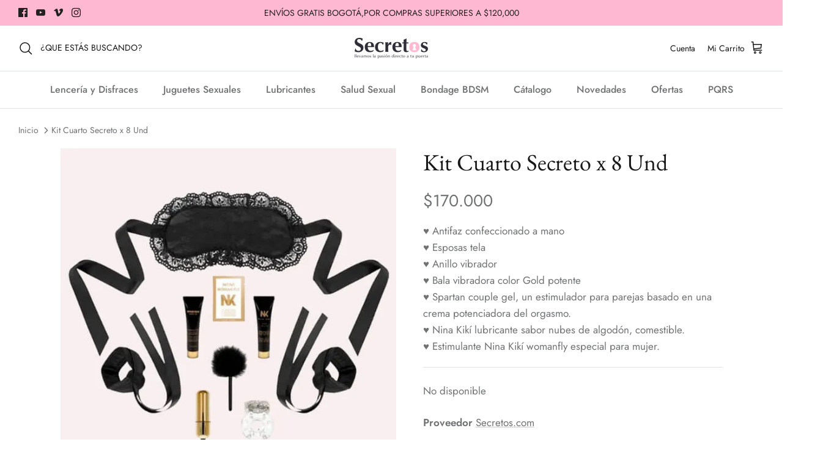

--- FILE ---
content_type: text/html; charset=utf-8
request_url: https://secretos.com.co/recommendations/products?section_id=template--15830148448333__recommendations&limit=4&product_id=6876017754189
body_size: 3239
content:
<div id="shopify-section-template--15830148448333__recommendations" class="shopify-section section-product-recommendations"><div class="product-recommendations"
    data-section-id="template--15830148448333__recommendations"
    data-url="/recommendations/products?section_id=template--15830148448333__recommendations&limit=4&product_id=6876017754189"
    data-components="accordion,modal"
    data-cc-animate>

  
    <div class="container fully-spaced-row">
      <h4 class="align-center hometitle">También podría gustarte</h4>

      <div class="collection-listing related-collection">
        <div class="product-list product-list--per-row-4 product-list--per-row-mob-2 product-list--image-shape-square"><style>
  .btn.btn--secondary.movil.quickbuy-toggle {
    border: 1px solid lightgray;
    display:none
  }
  @media only screen and (max-width: 600px) {
   .btn.btn--secondary.movil.quickbuy-toggle {
     padding: 5px 0;
     font-size: 12px;
   display:block
   }
  }
</style><div data-product-id="7568393470029" class="product-block" >
  <div class="block-inner">
    <div class="block-inner-inner">
      
<div class="image-cont image-cont--with-secondary-image image-cont--same-aspect-ratio">
          <a class="product-link" href="/products/kit-quipitos-eroticos-sexo-oral-y-juegos-secretos?pr_prod_strat=e5_desc&pr_rec_id=02576530f&pr_rec_pid=7568393470029&pr_ref_pid=6876017754189&pr_seq=uniform" aria-label="Kit Quipitos Eróticos: Sexo Oral y Juegos Secretos" tabindex="-1">
            <div class="image-label-wrap">
              <div><div class="product-block__image product-block__image--primary product-block__image--active" data-media-id="25652458225741"><div class="rimage-outer-wrapper" >
  <div class="rimage-wrapper lazyload--placeholder" style="padding-top:100.0%"
       ><img class="rimage__image lazyload fade-in cover"
      data-src="//secretos.com.co/cdn/shop/files/4_4d4c3166-cb07-4128-b299-3d307ae9fb6e_{width}x.png?v=1758222788"
      data-widths="[180, 220, 300, 360, 460, 540, 720, 900, 1080, 1296, 1512, 1728, 2048]"
      data-aspectratio="1.0"
      data-sizes="auto"
      alt=""
      data-parent-fit="cover">

    <noscript>
      <img class="rimage__image" src="//secretos.com.co/cdn/shop/files/4_4d4c3166-cb07-4128-b299-3d307ae9fb6e_1024x1024.png?v=1758222788" alt="">
    </noscript>
  </div>
</div>
</div><div class="product-block__image product-block__image--secondary rimage-wrapper lazyload--placeholder product-block__image--show-on-hover product-block__image--inactivated"
                        data-media-id="24513322352717"
                        data-image-index="1">
                      <div class="lazyload--manual rimage-background fade-in cover"
                          data-lazy-bgset-src="//secretos.com.co/cdn/shop/files/Quipitos_Eroticos_Para_Sexo_Oral_-_Secretos.com-6335547.jpg?v=1758222788"
                          data-lazy-bgset-aspect-ratio="1.0"
                          data-lazy-bgset-width="600"
                          data-sizes="auto"
                          data-parent-fit="cover"></div>
                    </div><div class="product-block__image product-block__image--secondary rimage-wrapper lazyload--placeholder product-block__image--inactivated"
                        data-media-id="24513322057805"
                        data-image-index="2">
                      <div class="lazyload--manual rimage-background fade-in cover"
                          data-lazy-bgset-src="//secretos.com.co/cdn/shop/files/Quipitos_Eroticos_Para_Sexo_Oral_-_Secretos.com-6335539.svg?v=1758222788"
                          data-lazy-bgset-aspect-ratio="1.0"
                          data-lazy-bgset-width="600"
                          data-sizes="auto"
                          data-parent-fit="cover"></div>
                    </div><div class="product-block__image product-block__image--secondary rimage-wrapper lazyload--placeholder product-block__image--inactivated"
                        data-media-id="24513321566285"
                        data-image-index="3">
                      <div class="lazyload--manual rimage-background fade-in cover"
                          data-lazy-bgset-src="//secretos.com.co/cdn/shop/files/Quipitos_Eroticos_Para_Sexo_Oral_-_Secretos.com-6335536.png?v=1758222788"
                          data-lazy-bgset-aspect-ratio="1.0"
                          data-lazy-bgset-width="600"
                          data-sizes="auto"
                          data-parent-fit="cover"></div>
                    </div><div class="product-block__image product-block__image--secondary rimage-wrapper lazyload--placeholder product-block__image--inactivated"
                        data-media-id="24513337163853"
                        data-image-index="4">
                      <div class="lazyload--manual rimage-background fade-in cover"
                          data-lazy-bgset-src="//secretos.com.co/cdn/shop/files/Ropa_Interior_en_Goma_Comestible_Talla_U_-_Secretos.com-6335701.png?v=1758222788"
                          data-lazy-bgset-aspect-ratio="1.0"
                          data-lazy-bgset-width="600"
                          data-sizes="auto"
                          data-parent-fit="cover"></div>
                    </div><div class="product-block__image product-block__image--secondary rimage-wrapper lazyload--placeholder product-block__image--inactivated"
                        data-media-id="24513337327693"
                        data-image-index="5">
                      <div class="lazyload--manual rimage-background fade-in cover"
                          data-lazy-bgset-src="//secretos.com.co/cdn/shop/files/Ropa_Interior_en_Goma_Comestible_Talla_U_-_Secretos.com-6335704.svg?v=1758222788"
                          data-lazy-bgset-aspect-ratio="1.0"
                          data-lazy-bgset-width="600"
                          data-sizes="auto"
                          data-parent-fit="cover"></div>
                    </div><div class="product-block__image product-block__image--secondary rimage-wrapper lazyload--placeholder product-block__image--inactivated"
                        data-media-id="24226093334605"
                        data-image-index="6">
                      <div class="lazyload--manual rimage-background fade-in cover"
                          data-lazy-bgset-src="//secretos.com.co/cdn/shop/files/diferenciales3-DAD001.webp?v=1758222788"
                          data-lazy-bgset-aspect-ratio="1.0"
                          data-lazy-bgset-width="600"
                          data-sizes="auto"
                          data-parent-fit="cover"></div>
                    </div><div class="product-block__image product-block__image--secondary rimage-wrapper lazyload--placeholder product-block__image--inactivated"
                        data-media-id="25297886511181"
                        data-image-index="7">
                      <div class="lazyload--manual rimage-background fade-in cover"
                          data-lazy-bgset-src="//secretos.com.co/cdn/shop/files/LUB297-diferenciales3.png?v=1758222788"
                          data-lazy-bgset-aspect-ratio="1.0"
                          data-lazy-bgset-width="600"
                          data-sizes="auto"
                          data-parent-fit="cover"></div>
                    </div><div class="product-block__image product-block__image--secondary rimage-wrapper lazyload--placeholder product-block__image--inactivated"
                        data-media-id="24513153040461"
                        data-image-index="8">
                      <div class="lazyload--manual rimage-background fade-in cover"
                          data-lazy-bgset-src="//secretos.com.co/cdn/shop/files/Pirinola_Erotica_Penitencias_Parejas_Hetero_-_Secretos.com-6334688.jpg?v=1758222788"
                          data-lazy-bgset-aspect-ratio="1.0"
                          data-lazy-bgset-width="600"
                          data-sizes="auto"
                          data-parent-fit="cover"></div>
                    </div><div class="product-block__image product-block__image--secondary rimage-wrapper lazyload--placeholder product-block__image--inactivated"
                        data-media-id="25652458160205"
                        data-image-index="9">
                      <div class="lazyload--manual rimage-background fade-in cover"
                          data-lazy-bgset-src="//secretos.com.co/cdn/shop/files/1_77dea650-97f2-4dbd-9ecc-33d9c474c223.png?v=1758222788"
                          data-lazy-bgset-aspect-ratio="1.0"
                          data-lazy-bgset-width="600"
                          data-sizes="auto"
                          data-parent-fit="cover"></div>
                    </div><div class="product-block__image product-block__image--secondary rimage-wrapper lazyload--placeholder product-block__image--inactivated"
                        data-media-id="25652458258509"
                        data-image-index="10">
                      <div class="lazyload--manual rimage-background fade-in cover"
                          data-lazy-bgset-src="//secretos.com.co/cdn/shop/files/6_18f3cdde-0ed8-4430-9ae3-dc9fb797ec30.png?v=1758222788"
                          data-lazy-bgset-aspect-ratio="1.0"
                          data-lazy-bgset-width="600"
                          data-sizes="auto"
                          data-parent-fit="cover"></div>
                    </div><div class="product-block__image product-block__image--secondary rimage-wrapper lazyload--placeholder product-block__image--inactivated"
                        data-media-id="25652458192973"
                        data-image-index="11">
                      <div class="lazyload--manual rimage-background fade-in cover"
                          data-lazy-bgset-src="//secretos.com.co/cdn/shop/files/2_1558cadf-1f42-4b5c-8d5b-1d86aa6d4f11.png?v=1758222788"
                          data-lazy-bgset-aspect-ratio="1.0"
                          data-lazy-bgset-width="600"
                          data-sizes="auto"
                          data-parent-fit="cover"></div>
                    </div><div class="product-block__image product-block__image--secondary rimage-wrapper lazyload--placeholder product-block__image--inactivated"
                        data-media-id="25652458291277"
                        data-image-index="12">
                      <div class="lazyload--manual rimage-background fade-in cover"
                          data-lazy-bgset-src="//secretos.com.co/cdn/shop/files/3_d2d772fe-edc6-4b73-874c-cf106c5a1e7c.png?v=1758222788"
                          data-lazy-bgset-aspect-ratio="1.0"
                          data-lazy-bgset-width="600"
                          data-sizes="auto"
                          data-parent-fit="cover"></div>
                    </div><div class="product-block__image product-block__image--secondary rimage-wrapper lazyload--placeholder product-block__image--inactivated"
                        data-media-id="25652458324045"
                        data-image-index="13">
                      <div class="lazyload--manual rimage-background fade-in cover"
                          data-lazy-bgset-src="//secretos.com.co/cdn/shop/files/5_d7e0b764-ad79-4fc3-9a36-7dc934767e65.png?v=1758222573"
                          data-lazy-bgset-aspect-ratio="1.0"
                          data-lazy-bgset-width="600"
                          data-sizes="auto"
                          data-parent-fit="cover"></div>
                    </div><a class="btn btn--secondary quickbuy-toggle movil" href="/products/kit-quipitos-eroticos-sexo-oral-y-juegos-secretos?pr_prod_strat=e5_desc&pr_rec_id=02576530f&pr_rec_pid=7568393470029&pr_ref_pid=6876017754189&pr_seq=uniform">Vista rápida</a></div><div class="product-block__image-dots" aria-hidden="true">
                    <div class="product-block__image-dot product-block__image-dot--active"></div><div class="product-block__image-dot"></div><div class="product-block__image-dot product-block__image-dot--more"></div></div>
            </div>
          </a><a class="image-page-button image-page-button--previous ltr-icon" href="#" aria-label="Anterior" tabindex="-1"><svg xmlns="http://www.w3.org/2000/svg" width="24" height="24" viewBox="0 0 24 24" fill="none" stroke="currentColor" stroke-width="1.3" stroke-linecap="round" stroke-linejoin="round" class="feather feather-chevron-left"><title>Izquierda</title><polyline points="15 18 9 12 15 6"></polyline></svg></a>
            
            <a class="image-page-button image-page-button--next ltr-icon" href="#" aria-label="Anterior" tabindex="-1"><svg xmlns="http://www.w3.org/2000/svg" width="24" height="24" viewBox="0 0 24 24" fill="none" stroke="currentColor" stroke-width="1.3" stroke-linecap="round" stroke-linejoin="round" class="feather feather-chevron-right"><title>Derecha</title><polyline points="9 18 15 12 9 6"></polyline></svg></a>
            
                
                     
                     
             
              <a class="btn btn--secondary quickbuy-toggle" href="/products/kit-quipitos-eroticos-sexo-oral-y-juegos-secretos?pr_prod_strat=e5_desc&pr_rec_id=02576530f&pr_rec_pid=7568393470029&pr_ref_pid=6876017754189&pr_seq=uniform">Vista rápida</a>
            
          
        </div>
      

      <div class="product-info">
        <div class="inner">
          <div class="innerer">
            <a class="product-link" href="/products/kit-quipitos-eroticos-sexo-oral-y-juegos-secretos?pr_prod_strat=e5_desc&pr_rec_id=02576530f&pr_rec_pid=7568393470029&pr_ref_pid=6876017754189&pr_seq=uniform"><div class="product-block__title">Kit Quipitos Eróticos: Sexo Oral y Juegos Secretos</div>















<div style='' class='jdgm-widget jdgm-preview-badge' data-id='7568393470029'
data-template=''
data-auto-install='false'>
  <div style='display:none' class='jdgm-prev-badge' data-average-rating='0.00' data-number-of-reviews='0' data-number-of-questions='0'> <span class='jdgm-prev-badge__stars' data-score='0.00' tabindex='0' aria-label='0.00 stars' role='button'> <span class='jdgm-star jdgm--off'></span><span class='jdgm-star jdgm--off'></span><span class='jdgm-star jdgm--off'></span><span class='jdgm-star jdgm--off'></span><span class='jdgm-star jdgm--off'></span> </span> <span class='jdgm-prev-badge__text'> No reviews </span> </div>
</div>





              <div class="product-price">
                
                <span class="product-price__item product-price__amount  theme-money">$62.100
</span>
                

                
              </div>

              
            </a></div>
        </div>
      </div>
    </div>

  </div>
  <form method="post" action="/cart/add">
<input type="hidden" name="id" value="42115601465421" />
<input min="1" type="hidden" type="number" id="quantity" name="quantity" value="1"/>
<input type="submit" value="Agregar a carrito" class="product-block btn btn--secondary ventas" style=" display: block; bottom: 40px; width: 93% !important; border: 1px solid #70717326; padding: 15px 5px; font-size: 11px">
</form><div class="quickbuy-container">
        <a href="#" class="close-detail" aria-label="Cerrar Vista rápida" tabindex="-1"><svg xmlns="http://www.w3.org/2000/svg" width="24" height="24" viewBox="0 0 24 24" fill="none" stroke="currentColor" stroke-width="2" stroke-linecap="round" stroke-linejoin="round" class="feather feather-x" aria-hidden="true"><line x1="18" y1="6" x2="6" y2="18"></line><line x1="6" y1="6" x2="18" y2="18"></line></svg></a>
        <div class="inner"></div>
      </div></div>


<style>
  .btn.btn--secondary.movil.quickbuy-toggle {
    border: 1px solid lightgray;
    display:none
  }
  @media only screen and (max-width: 600px) {
   .btn.btn--secondary.movil.quickbuy-toggle {
     padding: 5px 0;
     font-size: 12px;
   display:block
   }
  }
</style><div data-product-id="7542649225293" class="product-block" >
  <div class="block-inner">
    <div class="block-inner-inner">
      
<div class="image-cont image-cont--with-secondary-image image-cont--same-aspect-ratio">
          <a class="product-link" href="/products/kit-principiantes-secretos-2-0?pr_prod_strat=e5_desc&pr_rec_id=02576530f&pr_rec_pid=7542649225293&pr_ref_pid=6876017754189&pr_seq=uniform" aria-label="Kit principiantes Secretos 2.0" tabindex="-1">
            <div class="image-label-wrap">
              <div><div class="product-block__image product-block__image--primary product-block__image--active" data-media-id="25759205589069"><div class="rimage-outer-wrapper" >
  <div class="rimage-wrapper lazyload--placeholder" style="padding-top:100.0%"
       ><img class="rimage__image lazyload fade-in cover"
      data-src="//secretos.com.co/cdn/shop/files/kit-principiantes_{width}x.jpg?v=1759930527"
      data-widths="[180, 220, 300, 360, 460, 540, 720, 900, 1080, 1296, 1512, 1728, 2048]"
      data-aspectratio="1.0"
      data-sizes="auto"
      alt=""
      data-parent-fit="cover">

    <noscript>
      <img class="rimage__image" src="//secretos.com.co/cdn/shop/files/kit-principiantes_1024x1024.jpg?v=1759930527" alt="">
    </noscript>
  </div>
</div>
</div><div class="product-block__image product-block__image--secondary rimage-wrapper lazyload--placeholder product-block__image--show-on-hover product-block__image--inactivated"
                        data-media-id="25502749196365"
                        data-image-index="1">
                      <div class="lazyload--manual rimage-background fade-in cover"
                          data-lazy-bgset-src="//secretos.com.co/cdn/shop/files/kit-secretos2.svg?v=1759930527"
                          data-lazy-bgset-aspect-ratio="1.0"
                          data-lazy-bgset-width="600"
                          data-sizes="auto"
                          data-parent-fit="cover"></div>
                    </div><div class="product-block__image product-block__image--secondary rimage-wrapper lazyload--placeholder product-block__image--inactivated"
                        data-media-id="24513464991821"
                        data-image-index="2">
                      <div class="lazyload--manual rimage-background fade-in cover"
                          data-lazy-bgset-src="//secretos.com.co/cdn/shop/files/Vibrador_Realista_Multivelocidad_Eli_22_cm_-_Secretos.com-6337826.svg?v=1759930995"
                          data-lazy-bgset-aspect-ratio="1.0"
                          data-lazy-bgset-width="600"
                          data-sizes="auto"
                          data-parent-fit="cover"></div>
                    </div><div class="product-block__image product-block__image--secondary rimage-wrapper lazyload--placeholder product-block__image--inactivated"
                        data-media-id="24512814710861"
                        data-image-index="3">
                      <div class="lazyload--manual rimage-background fade-in cover"
                          data-lazy-bgset-src="//secretos.com.co/cdn/shop/files/Kit_Principiantes_Secretos_-_Secretos.com-6332508.png?v=1759930995"
                          data-lazy-bgset-aspect-ratio="1.0"
                          data-lazy-bgset-width="1200"
                          data-sizes="auto"
                          data-parent-fit="cover"></div>
                    </div><div class="product-block__image product-block__image--secondary rimage-wrapper lazyload--placeholder product-block__image--inactivated"
                        data-media-id="24512815235149"
                        data-image-index="4">
                      <div class="lazyload--manual rimage-background fade-in cover"
                          data-lazy-bgset-src="//secretos.com.co/cdn/shop/files/Kit_Principiantes_Secretos_-_Secretos.com-6332511.png?v=1759930995"
                          data-lazy-bgset-aspect-ratio="1.0"
                          data-lazy-bgset-width="1200"
                          data-sizes="auto"
                          data-parent-fit="cover"></div>
                    </div><div class="product-block__image product-block__image--secondary rimage-wrapper lazyload--placeholder product-block__image--inactivated"
                        data-media-id="24512815267917"
                        data-image-index="5">
                      <div class="lazyload--manual rimage-background fade-in cover"
                          data-lazy-bgset-src="//secretos.com.co/cdn/shop/files/Kit_Principiantes_Secretos_-_Secretos.com-6332514.png?v=1759930995"
                          data-lazy-bgset-aspect-ratio="1.0"
                          data-lazy-bgset-width="1200"
                          data-sizes="auto"
                          data-parent-fit="cover"></div>
                    </div><div class="product-block__image product-block__image--secondary rimage-wrapper lazyload--placeholder product-block__image--inactivated"
                        data-media-id="24512815595597"
                        data-image-index="6">
                      <div class="lazyload--manual rimage-background fade-in cover"
                          data-lazy-bgset-src="//secretos.com.co/cdn/shop/files/Kit_Principiantes_Secretos_-_Secretos.com-6332517.png?v=1759930995"
                          data-lazy-bgset-aspect-ratio="1.0"
                          data-lazy-bgset-width="1200"
                          data-sizes="auto"
                          data-parent-fit="cover"></div>
                    </div><div class="product-block__image product-block__image--secondary rimage-wrapper lazyload--placeholder product-block__image--inactivated"
                        data-media-id="24512816906317"
                        data-image-index="7">
                      <div class="lazyload--manual rimage-background fade-in cover"
                          data-lazy-bgset-src="//secretos.com.co/cdn/shop/files/Kit_Principiantes_Secretos_-_Secretos.com-6332534.jpg?v=1759930995"
                          data-lazy-bgset-aspect-ratio="1.0"
                          data-lazy-bgset-width="600"
                          data-sizes="auto"
                          data-parent-fit="cover"></div>
                    </div><div class="product-block__image product-block__image--secondary rimage-wrapper lazyload--placeholder product-block__image--inactivated"
                        data-media-id="24512817266765"
                        data-image-index="8">
                      <div class="lazyload--manual rimage-background fade-in cover"
                          data-lazy-bgset-src="//secretos.com.co/cdn/shop/files/Kit_Principiantes_Secretos_-_Secretos.com-6332538.jpg?v=1759930995"
                          data-lazy-bgset-aspect-ratio="1.0"
                          data-lazy-bgset-width="600"
                          data-sizes="auto"
                          data-parent-fit="cover"></div>
                    </div><div class="product-block__image product-block__image--secondary rimage-wrapper lazyload--placeholder product-block__image--inactivated"
                        data-media-id="24512814678093"
                        data-image-index="9">
                      <div class="lazyload--manual rimage-background fade-in cover"
                          data-lazy-bgset-src="//secretos.com.co/cdn/shop/files/Kit_Principiantes_Secretos_-_Secretos.com-6332505.png?v=1759930995"
                          data-lazy-bgset-aspect-ratio="1.0"
                          data-lazy-bgset-width="1200"
                          data-sizes="auto"
                          data-parent-fit="cover"></div>
                    </div><div class="product-block__image product-block__image--secondary rimage-wrapper lazyload--placeholder product-block__image--inactivated"
                        data-media-id="24512817299533"
                        data-image-index="10">
                      <div class="lazyload--manual rimage-background fade-in cover"
                          data-lazy-bgset-src="//secretos.com.co/cdn/shop/files/Kit_Principiantes_Secretos_-_Secretos.com-6332541.jpg?v=1759930995"
                          data-lazy-bgset-aspect-ratio="1.0"
                          data-lazy-bgset-width="600"
                          data-sizes="auto"
                          data-parent-fit="cover"></div>
                    </div><div class="product-block__image product-block__image--secondary rimage-wrapper lazyload--placeholder product-block__image--inactivated"
                        data-media-id="24512818184269"
                        data-image-index="11">
                      <div class="lazyload--manual rimage-background fade-in cover"
                          data-lazy-bgset-src="//secretos.com.co/cdn/shop/files/Kit_Principiantes_Secretos_-_Secretos.com-6332544.jpg?v=1759930995"
                          data-lazy-bgset-aspect-ratio="1.0"
                          data-lazy-bgset-width="600"
                          data-sizes="auto"
                          data-parent-fit="cover"></div>
                    </div><div class="product-block__image product-block__image--secondary rimage-wrapper lazyload--placeholder product-block__image--inactivated"
                        data-media-id="24512813989965"
                        data-image-index="12">
                      <div class="lazyload--manual rimage-background fade-in cover"
                          data-lazy-bgset-src="//secretos.com.co/cdn/shop/files/Kit_Principiantes_Secretos_-_Secretos.com-6332500.jpg?v=1759930995"
                          data-lazy-bgset-aspect-ratio="1.0"
                          data-lazy-bgset-width="600"
                          data-sizes="auto"
                          data-parent-fit="cover"></div>
                    </div><div class="product-block__image product-block__image--secondary rimage-wrapper lazyload--placeholder product-block__image--inactivated"
                        data-media-id="24513321336909"
                        data-image-index="13">
                      <div class="lazyload--manual rimage-background fade-in cover"
                          data-lazy-bgset-src="//secretos.com.co/cdn/shop/files/Quipitos_Eroticos_Para_Sexo_Oral_-_Secretos.com-6335529.png?v=1759930995"
                          data-lazy-bgset-aspect-ratio="1.0"
                          data-lazy-bgset-width="600"
                          data-sizes="auto"
                          data-parent-fit="cover"></div>
                    </div><div class="product-block__image product-block__image--secondary rimage-wrapper lazyload--placeholder product-block__image--inactivated"
                        data-media-id="24512622133325"
                        data-image-index="14">
                      <div class="lazyload--manual rimage-background fade-in cover"
                          data-lazy-bgset-src="//secretos.com.co/cdn/shop/files/dados-eroticos-luminosos-heterosexual-penitencias-662757.jpg?v=1759930995"
                          data-lazy-bgset-aspect-ratio="1.0"
                          data-lazy-bgset-width="600"
                          data-sizes="auto"
                          data-parent-fit="cover"></div>
                    </div><a class="btn btn--secondary quickbuy-toggle movil" href="/products/kit-principiantes-secretos-2-0?pr_prod_strat=e5_desc&pr_rec_id=02576530f&pr_rec_pid=7542649225293&pr_ref_pid=6876017754189&pr_seq=uniform">Vista rápida</a></div><div class="product-block__image-dots" aria-hidden="true">
                    <div class="product-block__image-dot product-block__image-dot--active"></div><div class="product-block__image-dot"></div><div class="product-block__image-dot product-block__image-dot--more"></div></div><div class="product-label-container"><span class="product-label product-label--sale">
      <span>-$70.400</span>
    </span></div>
            </div>
          </a><a class="image-page-button image-page-button--previous ltr-icon" href="#" aria-label="Anterior" tabindex="-1"><svg xmlns="http://www.w3.org/2000/svg" width="24" height="24" viewBox="0 0 24 24" fill="none" stroke="currentColor" stroke-width="1.3" stroke-linecap="round" stroke-linejoin="round" class="feather feather-chevron-left"><title>Izquierda</title><polyline points="15 18 9 12 15 6"></polyline></svg></a>
            
            <a class="image-page-button image-page-button--next ltr-icon" href="#" aria-label="Anterior" tabindex="-1"><svg xmlns="http://www.w3.org/2000/svg" width="24" height="24" viewBox="0 0 24 24" fill="none" stroke="currentColor" stroke-width="1.3" stroke-linecap="round" stroke-linejoin="round" class="feather feather-chevron-right"><title>Derecha</title><polyline points="9 18 15 12 9 6"></polyline></svg></a>
            
                
                     
                     
             
              <a class="btn btn--secondary quickbuy-toggle" href="/products/kit-principiantes-secretos-2-0?pr_prod_strat=e5_desc&pr_rec_id=02576530f&pr_rec_pid=7542649225293&pr_ref_pid=6876017754189&pr_seq=uniform">Vista rápida</a>
            
          
        </div>
      

      <div class="product-info">
        <div class="inner">
          <div class="innerer">
            <a class="product-link" href="/products/kit-principiantes-secretos-2-0?pr_prod_strat=e5_desc&pr_rec_id=02576530f&pr_rec_pid=7542649225293&pr_ref_pid=6876017754189&pr_seq=uniform"><div class="product-block__title">Kit principiantes Secretos 2.0</div>















<div style='' class='jdgm-widget jdgm-preview-badge' data-id='7542649225293'
data-template=''
data-auto-install='false'>
  <div style='display:none' class='jdgm-prev-badge' data-average-rating='0.00' data-number-of-reviews='0' data-number-of-questions='0'> <span class='jdgm-prev-badge__stars' data-score='0.00' tabindex='0' aria-label='0.00 stars' role='button'> <span class='jdgm-star jdgm--off'></span><span class='jdgm-star jdgm--off'></span><span class='jdgm-star jdgm--off'></span><span class='jdgm-star jdgm--off'></span><span class='jdgm-star jdgm--off'></span> </span> <span class='jdgm-prev-badge__text'> No reviews </span> </div>
</div>





              <div class="product-price">
                
                <span class="product-price__item product-price__amount product-price__amount--on-sale theme-money">$107.500
</span>
                
                  <span class="product-price__item product-price__compare theme-money">$177.900</span>
                

                
                  <span class="product-price__item price-label price-label--sale">¡Oferta!</span>
                
              </div>

              
            </a></div>
        </div>
      </div>
    </div>

  </div>
  <form method="post" action="/cart/add">
<input type="hidden" name="id" value="42022745145421" />
<input min="1" type="hidden" type="number" id="quantity" name="quantity" value="1"/>
<input type="submit" value="Agregar a carrito" class="product-block btn btn--secondary ventas" style=" display: block; bottom: 40px; width: 93% !important; border: 1px solid #70717326; padding: 15px 5px; font-size: 11px">
</form><div class="quickbuy-container">
        <a href="#" class="close-detail" aria-label="Cerrar Vista rápida" tabindex="-1"><svg xmlns="http://www.w3.org/2000/svg" width="24" height="24" viewBox="0 0 24 24" fill="none" stroke="currentColor" stroke-width="2" stroke-linecap="round" stroke-linejoin="round" class="feather feather-x" aria-hidden="true"><line x1="18" y1="6" x2="6" y2="18"></line><line x1="6" y1="6" x2="18" y2="18"></line></svg></a>
        <div class="inner"></div>
      </div></div>


<style>
  .btn.btn--secondary.movil.quickbuy-toggle {
    border: 1px solid lightgray;
    display:none
  }
  @media only screen and (max-width: 600px) {
   .btn.btn--secondary.movil.quickbuy-toggle {
     padding: 5px 0;
     font-size: 12px;
   display:block
   }
  }
</style><div data-product-id="7594251255885" class="product-block" >
  <div class="block-inner">
    <div class="block-inner-inner">
      
<div class="image-cont image-cont--with-secondary-image image-cont--same-aspect-ratio">
          <a class="product-link" href="/products/kit-viajero-bolsillero-6uds-surtidas-de-3ml?pr_prod_strat=e5_desc&pr_rec_id=02576530f&pr_rec_pid=7594251255885&pr_ref_pid=6876017754189&pr_seq=uniform" aria-label="Kit viajero bolsillero 6uds surtidas de 3ml" tabindex="-1">
            <div class="image-label-wrap">
              <div><div class="product-block__image product-block__image--primary product-block__image--active" data-media-id="25823385059405"><div class="rimage-outer-wrapper" >
  <div class="rimage-wrapper lazyload--placeholder" style="padding-top:100.0%"
       ><img class="rimage__image lazyload fade-in cover"
      data-src="//secretos.com.co/cdn/shop/files/SET001_{width}x.png?v=1761340743"
      data-widths="[180, 220, 300, 360, 460, 540, 720, 900, 1080, 1296, 1512, 1728, 2048]"
      data-aspectratio="1.0"
      data-sizes="auto"
      alt=""
      data-parent-fit="cover">

    <noscript>
      <img class="rimage__image" src="//secretos.com.co/cdn/shop/files/SET001_1024x1024.png?v=1761340743" alt="">
    </noscript>
  </div>
</div>
</div><div class="product-block__image product-block__image--secondary rimage-wrapper lazyload--placeholder product-block__image--show-on-hover product-block__image--inactivated"
                        data-media-id="25823385124941"
                        data-image-index="1">
                      <div class="lazyload--manual rimage-background fade-in cover"
                          data-lazy-bgset-src="//secretos.com.co/cdn/shop/files/LUB301_-_medidas_y_componentes_2.png?v=1761340743"
                          data-lazy-bgset-aspect-ratio="1.0"
                          data-lazy-bgset-width="600"
                          data-sizes="auto"
                          data-parent-fit="cover"></div>
                    </div><div class="product-block__image product-block__image--secondary rimage-wrapper lazyload--placeholder product-block__image--inactivated"
                        data-media-id="25823385026637"
                        data-image-index="2">
                      <div class="lazyload--manual rimage-background fade-in cover"
                          data-lazy-bgset-src="//secretos.com.co/cdn/shop/files/LUB302_-_medidas_y_componentes_2.png?v=1761340743"
                          data-lazy-bgset-aspect-ratio="1.0"
                          data-lazy-bgset-width="600"
                          data-sizes="auto"
                          data-parent-fit="cover"></div>
                    </div><div class="product-block__image product-block__image--secondary rimage-wrapper lazyload--placeholder product-block__image--inactivated"
                        data-media-id="25823385223245"
                        data-image-index="3">
                      <div class="lazyload--manual rimage-background fade-in cover"
                          data-lazy-bgset-src="//secretos.com.co/cdn/shop/files/LUB298_-_medidas_y_componentes.png?v=1761340743"
                          data-lazy-bgset-aspect-ratio="1.0"
                          data-lazy-bgset-width="600"
                          data-sizes="auto"
                          data-parent-fit="cover"></div>
                    </div><div class="product-block__image product-block__image--secondary rimage-wrapper lazyload--placeholder product-block__image--inactivated"
                        data-media-id="25823385157709"
                        data-image-index="4">
                      <div class="lazyload--manual rimage-background fade-in cover"
                          data-lazy-bgset-src="//secretos.com.co/cdn/shop/files/LUB299_-_medidas_y_componentes.png?v=1761340743"
                          data-lazy-bgset-aspect-ratio="1.0"
                          data-lazy-bgset-width="600"
                          data-sizes="auto"
                          data-parent-fit="cover"></div>
                    </div><div class="product-block__image product-block__image--secondary rimage-wrapper lazyload--placeholder product-block__image--inactivated"
                        data-media-id="25823385092173"
                        data-image-index="5">
                      <div class="lazyload--manual rimage-background fade-in cover"
                          data-lazy-bgset-src="//secretos.com.co/cdn/shop/files/LUB297_-_medidas_y_componentes.png?v=1761340743"
                          data-lazy-bgset-aspect-ratio="1.0"
                          data-lazy-bgset-width="600"
                          data-sizes="auto"
                          data-parent-fit="cover"></div>
                    </div><div class="product-block__image product-block__image--secondary rimage-wrapper lazyload--placeholder product-block__image--inactivated"
                        data-media-id="25823385190477"
                        data-image-index="6">
                      <div class="lazyload--manual rimage-background fade-in cover"
                          data-lazy-bgset-src="//secretos.com.co/cdn/shop/files/LUB300_-_medidas_y_componentes_41911f8c-1c8d-413f-9a8a-acb175ce4e10.png?v=1761340743"
                          data-lazy-bgset-aspect-ratio="1.0"
                          data-lazy-bgset-width="600"
                          data-sizes="auto"
                          data-parent-fit="cover"></div>
                    </div><a class="btn btn--secondary quickbuy-toggle movil" href="/products/kit-viajero-bolsillero-6uds-surtidas-de-3ml?pr_prod_strat=e5_desc&pr_rec_id=02576530f&pr_rec_pid=7594251255885&pr_ref_pid=6876017754189&pr_seq=uniform">Vista rápida</a></div><div class="product-block__image-dots" aria-hidden="true">
                    <div class="product-block__image-dot product-block__image-dot--active"></div><div class="product-block__image-dot"></div><div class="product-block__image-dot product-block__image-dot--more"></div></div>
            </div>
          </a><a class="image-page-button image-page-button--previous ltr-icon" href="#" aria-label="Anterior" tabindex="-1"><svg xmlns="http://www.w3.org/2000/svg" width="24" height="24" viewBox="0 0 24 24" fill="none" stroke="currentColor" stroke-width="1.3" stroke-linecap="round" stroke-linejoin="round" class="feather feather-chevron-left"><title>Izquierda</title><polyline points="15 18 9 12 15 6"></polyline></svg></a>
            
            <a class="image-page-button image-page-button--next ltr-icon" href="#" aria-label="Anterior" tabindex="-1"><svg xmlns="http://www.w3.org/2000/svg" width="24" height="24" viewBox="0 0 24 24" fill="none" stroke="currentColor" stroke-width="1.3" stroke-linecap="round" stroke-linejoin="round" class="feather feather-chevron-right"><title>Derecha</title><polyline points="9 18 15 12 9 6"></polyline></svg></a>
            
                
                     
                     
             
              <a class="btn btn--secondary quickbuy-toggle" href="/products/kit-viajero-bolsillero-6uds-surtidas-de-3ml?pr_prod_strat=e5_desc&pr_rec_id=02576530f&pr_rec_pid=7594251255885&pr_ref_pid=6876017754189&pr_seq=uniform">Vista rápida</a>
            
          
        </div>
      

      <div class="product-info">
        <div class="inner">
          <div class="innerer">
            <a class="product-link" href="/products/kit-viajero-bolsillero-6uds-surtidas-de-3ml?pr_prod_strat=e5_desc&pr_rec_id=02576530f&pr_rec_pid=7594251255885&pr_ref_pid=6876017754189&pr_seq=uniform"><div class="product-block__title">Kit viajero bolsillero 6uds surtidas de 3ml</div>















<div style='' class='jdgm-widget jdgm-preview-badge' data-id='7594251255885'
data-template=''
data-auto-install='false'>
  <div style='display:none' class='jdgm-prev-badge' data-average-rating='0.00' data-number-of-reviews='0' data-number-of-questions='0'> <span class='jdgm-prev-badge__stars' data-score='0.00' tabindex='0' aria-label='0.00 stars' role='button'> <span class='jdgm-star jdgm--off'></span><span class='jdgm-star jdgm--off'></span><span class='jdgm-star jdgm--off'></span><span class='jdgm-star jdgm--off'></span><span class='jdgm-star jdgm--off'></span> </span> <span class='jdgm-prev-badge__text'> No reviews </span> </div>
</div>





              <div class="product-price">
                
                <span class="product-price__item product-price__amount  theme-money">$60.000
</span>
                

                
              </div>

              
            </a></div>
        </div>
      </div>
    </div>

  </div>
  <form method="post" action="/cart/add">
<input type="hidden" name="id" value="42287851896909" />
<input min="1" type="hidden" type="number" id="quantity" name="quantity" value="1"/>
<input type="submit" value="Agregar a carrito" class="product-block btn btn--secondary ventas" style=" display: block; bottom: 40px; width: 93% !important; border: 1px solid #70717326; padding: 15px 5px; font-size: 11px">
</form><div class="quickbuy-container">
        <a href="#" class="close-detail" aria-label="Cerrar Vista rápida" tabindex="-1"><svg xmlns="http://www.w3.org/2000/svg" width="24" height="24" viewBox="0 0 24 24" fill="none" stroke="currentColor" stroke-width="2" stroke-linecap="round" stroke-linejoin="round" class="feather feather-x" aria-hidden="true"><line x1="18" y1="6" x2="6" y2="18"></line><line x1="6" y1="6" x2="18" y2="18"></line></svg></a>
        <div class="inner"></div>
      </div></div>


<style>
  .btn.btn--secondary.movil.quickbuy-toggle {
    border: 1px solid lightgray;
    display:none
  }
  @media only screen and (max-width: 600px) {
   .btn.btn--secondary.movil.quickbuy-toggle {
     padding: 5px 0;
     font-size: 12px;
   display:block
   }
  }
</style><div data-product-id="7439047360589" class="product-block" >
  <div class="block-inner">
    <div class="block-inner-inner">
      
<div class="image-cont image-cont--with-secondary-image image-cont--same-aspect-ratio">
          <a class="product-link" href="/products/bondage-6-piezas-rojo-negro?pr_prod_strat=e5_desc&pr_rec_id=02576530f&pr_rec_pid=7439047360589&pr_ref_pid=6876017754189&pr_seq=uniform" aria-label="Bondage 6 Piezas rojo/negro" tabindex="-1">
            <div class="image-label-wrap">
              <div><div class="product-block__image product-block__image--primary product-block__image--active" data-media-id="24786141151309"><div class="rimage-outer-wrapper" >
  <div class="rimage-wrapper lazyload--placeholder" style="padding-top:100.0%"
       ><img class="rimage__image lazyload fade-in cover"
      data-src="//secretos.com.co/cdn/shop/files/KIT055-portada1_{width}x.svg?v=1740686507"
      data-widths="[180, 220, 300, 360, 460, 540, 720, 900, 1080, 1296, 1512, 1728, 2048]"
      data-aspectratio="1.0"
      data-sizes="auto"
      alt=""
      data-parent-fit="cover">

    <noscript>
      <img class="rimage__image" src="//secretos.com.co/cdn/shop/files/KIT055-portada1_1024x1024.svg?v=1740686507" alt="">
    </noscript>
  </div>
</div>
</div><div class="product-block__image product-block__image--secondary rimage-wrapper lazyload--placeholder product-block__image--show-on-hover product-block__image--inactivated"
                        data-media-id="24786141118541"
                        data-image-index="1">
                      <div class="lazyload--manual rimage-background fade-in cover"
                          data-lazy-bgset-src="//secretos.com.co/cdn/shop/files/KIT055-medidasycomponentes2.svg?v=1740686507"
                          data-lazy-bgset-aspect-ratio="1.0"
                          data-lazy-bgset-width="600"
                          data-sizes="auto"
                          data-parent-fit="cover"></div>
                    </div><div class="product-block__image product-block__image--secondary rimage-wrapper lazyload--placeholder product-block__image--inactivated"
                        data-media-id="24786141184077"
                        data-image-index="2">
                      <div class="lazyload--manual rimage-background fade-in cover"
                          data-lazy-bgset-src="//secretos.com.co/cdn/shop/files/KIT055-Usos4.svg?v=1740686507"
                          data-lazy-bgset-aspect-ratio="1.0"
                          data-lazy-bgset-width="600"
                          data-sizes="auto"
                          data-parent-fit="cover"></div>
                    </div><div class="product-block__image product-block__image--secondary rimage-wrapper lazyload--placeholder product-block__image--inactivated"
                        data-media-id="24786141020237"
                        data-image-index="3">
                      <div class="lazyload--manual rimage-background fade-in cover"
                          data-lazy-bgset-src="//secretos.com.co/cdn/shop/files/KIT055-comparativo5.svg?v=1740686507"
                          data-lazy-bgset-aspect-ratio="1.0"
                          data-lazy-bgset-width="600"
                          data-sizes="auto"
                          data-parent-fit="cover"></div>
                    </div><div class="product-block__image product-block__image--secondary rimage-wrapper lazyload--placeholder product-block__image--inactivated"
                        data-media-id="24786141085773"
                        data-image-index="4">
                      <div class="lazyload--manual rimage-background fade-in cover"
                          data-lazy-bgset-src="//secretos.com.co/cdn/shop/files/KIT055-imagenreal6.svg?v=1740686507"
                          data-lazy-bgset-aspect-ratio="1.0"
                          data-lazy-bgset-width="600"
                          data-sizes="auto"
                          data-parent-fit="cover"></div>
                    </div><div class="product-block__image product-block__image--secondary rimage-wrapper lazyload--placeholder product-block__image--inactivated"
                        data-media-id="24786141053005"
                        data-image-index="5">
                      <div class="lazyload--manual rimage-background fade-in cover"
                          data-lazy-bgset-src="//secretos.com.co/cdn/shop/files/KIT055-imagenreal6_2.svg?v=1740686507"
                          data-lazy-bgset-aspect-ratio="1.0"
                          data-lazy-bgset-width="600"
                          data-sizes="auto"
                          data-parent-fit="cover"></div>
                    </div><a class="btn btn--secondary quickbuy-toggle movil" href="/products/bondage-6-piezas-rojo-negro?pr_prod_strat=e5_desc&pr_rec_id=02576530f&pr_rec_pid=7439047360589&pr_ref_pid=6876017754189&pr_seq=uniform">Vista rápida</a></div><div class="product-block__image-dots" aria-hidden="true">
                    <div class="product-block__image-dot product-block__image-dot--active"></div><div class="product-block__image-dot"></div><div class="product-block__image-dot product-block__image-dot--more"></div></div>
            </div>
          </a><a class="image-page-button image-page-button--previous ltr-icon" href="#" aria-label="Anterior" tabindex="-1"><svg xmlns="http://www.w3.org/2000/svg" width="24" height="24" viewBox="0 0 24 24" fill="none" stroke="currentColor" stroke-width="1.3" stroke-linecap="round" stroke-linejoin="round" class="feather feather-chevron-left"><title>Izquierda</title><polyline points="15 18 9 12 15 6"></polyline></svg></a>
            
            <a class="image-page-button image-page-button--next ltr-icon" href="#" aria-label="Anterior" tabindex="-1"><svg xmlns="http://www.w3.org/2000/svg" width="24" height="24" viewBox="0 0 24 24" fill="none" stroke="currentColor" stroke-width="1.3" stroke-linecap="round" stroke-linejoin="round" class="feather feather-chevron-right"><title>Derecha</title><polyline points="9 18 15 12 9 6"></polyline></svg></a>
            
                
                     
                     
             
              <a class="btn btn--secondary quickbuy-toggle" href="/products/bondage-6-piezas-rojo-negro?pr_prod_strat=e5_desc&pr_rec_id=02576530f&pr_rec_pid=7439047360589&pr_ref_pid=6876017754189&pr_seq=uniform">Vista rápida</a>
            
          
        </div>
      

      <div class="product-info">
        <div class="inner">
          <div class="innerer">
            <a class="product-link" href="/products/bondage-6-piezas-rojo-negro?pr_prod_strat=e5_desc&pr_rec_id=02576530f&pr_rec_pid=7439047360589&pr_ref_pid=6876017754189&pr_seq=uniform"><div class="product-block__title">Bondage 6 Piezas rojo/negro</div>















<div style='' class='jdgm-widget jdgm-preview-badge' data-id='7439047360589'
data-template=''
data-auto-install='false'>
  <div style='display:none' class='jdgm-prev-badge' data-average-rating='0.00' data-number-of-reviews='0' data-number-of-questions='0'> <span class='jdgm-prev-badge__stars' data-score='0.00' tabindex='0' aria-label='0.00 stars' role='button'> <span class='jdgm-star jdgm--off'></span><span class='jdgm-star jdgm--off'></span><span class='jdgm-star jdgm--off'></span><span class='jdgm-star jdgm--off'></span><span class='jdgm-star jdgm--off'></span> </span> <span class='jdgm-prev-badge__text'> No reviews </span> </div>
</div>





              <div class="product-price">
                
                <span class="product-price__item product-price__amount  theme-money">$161.200
</span>
                

                
              </div>

              
            </a></div>
        </div>
      </div>
    </div>

  </div>
  <form method="post" action="/cart/add">
<input type="hidden" name="id" value="41617703960653" />
<input min="1" type="hidden" type="number" id="quantity" name="quantity" value="1"/>
<input type="submit" value="Agregar a carrito" class="product-block btn btn--secondary ventas" style=" display: block; bottom: 40px; width: 93% !important; border: 1px solid #70717326; padding: 15px 5px; font-size: 11px">
</form><div class="quickbuy-container">
        <a href="#" class="close-detail" aria-label="Cerrar Vista rápida" tabindex="-1"><svg xmlns="http://www.w3.org/2000/svg" width="24" height="24" viewBox="0 0 24 24" fill="none" stroke="currentColor" stroke-width="2" stroke-linecap="round" stroke-linejoin="round" class="feather feather-x" aria-hidden="true"><line x1="18" y1="6" x2="6" y2="18"></line><line x1="6" y1="6" x2="18" y2="18"></line></svg></a>
        <div class="inner"></div>
      </div></div>


</div>
      </div>

    </div>
  
</div>






</div>

--- FILE ---
content_type: text/javascript; charset=utf-8
request_url: https://secretos.com.co/products/kit-secret-room.js?currency=COP&country=CO
body_size: 823
content:
{"id":6876017754189,"title":"Kit Cuarto Secreto x 8 Und","handle":"kit-secret-room","description":"\u003cp data-mce-fragment=\"1\"\u003ePerfectos kits diseñados para parejas que desean hacer una escapada romántica, un apasionado viaje fin de semana o para una noche fuera de la ciudad.\u003c\/p\u003e\n\u003cp data-mce-fragment=\"1\"\u003eLos Kits Secretroom tienen un tamaño perfecto para llevar en el bolso, de viaje, en la maleta o en cualquier objeto de transporte de un amante activo siendo su tamaño discreto, elegante y una caja de sorpresas en su interior.\u003c\/p\u003e\n\u003cp data-mce-fragment=\"1\"\u003e¿Qué vas a encontrar en los kits Secretroom?\u003c\/p\u003e\n\u003cp data-mce-fragment=\"1\"\u003eEl nivel Silver, valido para parejas con un conocimiento más avanzado del nivel principiante y que desean escalar en los sentidos sexuales, un kit ideal esencial que, si lo regalas en el momento previo a la acción sexual, será una explosión de sensaciones.\u003c\/p\u003e\n\u003cp data-mce-fragment=\"1\"\u003eSecret Room Silver nivel 1\u003c\/p\u003e\n\u003cul data-mce-fragment=\"1\"\u003e\n\u003cli data-mce-fragment=\"1\"\u003eAntifaz confeccionado a mano\u003c\/li\u003e\n\u003cli data-mce-fragment=\"1\"\u003eEsposas tela \u003cbr\u003e\n\u003c\/li\u003e\n\u003cli data-mce-fragment=\"1\"\u003eAnillo vibrador\u003c\/li\u003e\n\u003cli data-mce-fragment=\"1\"\u003eBala vibradora color Gold potente\u003c\/li\u003e\n\u003cli data-mce-fragment=\"1\"\u003eSpartan couple gel, un estimulador para parejas basado en una crema potenciadora del orgasmo.\u003c\/li\u003e\n\u003cli data-mce-fragment=\"1\"\u003eNina Kikí lubricante sabor nubes de algodón, perfecto para usar en las relaciones sexuales y además es comestible.\u003c\/li\u003e\n\u003cli data-mce-fragment=\"1\"\u003eEstimulante Nina Kikí womanfly especial para mujer.\u003c\/li\u003e\n\u003c\/ul\u003e\n\u003cp align=\"center\" data-mce-fragment=\"1\"\u003eLos nuevos Kits Secretroom tienen dos niveles en las gamas Silver, Gold y Bronze. Un reto sexual que será un regalo seguro\u003c\/p\u003e","published_at":"2023-06-15T11:04:44-05:00","created_at":"2023-06-15T11:04:44-05:00","vendor":"Secretos.com","type":"Bondage BDSM","tags":["Accesorios BDSM","Juegos Pareja","juguetes para pareja","Juguetes para usar en pareja","parejas"],"price":17000000,"price_min":17000000,"price_max":17000000,"available":false,"price_varies":false,"compare_at_price":2500000,"compare_at_price_min":2500000,"compare_at_price_max":2500000,"compare_at_price_varies":false,"variants":[{"id":40106203807821,"title":"Default Title","option1":"Default Title","option2":null,"option3":null,"sku":"KIT005","requires_shipping":true,"taxable":false,"featured_image":null,"available":false,"name":"Kit Cuarto Secreto x 8 Und","public_title":null,"options":["Default Title"],"price":17000000,"weight":0,"compare_at_price":2500000,"inventory_management":"shopify","barcode":"8435565909420","requires_selling_plan":false,"selling_plan_allocations":[]}],"images":["\/\/cdn.shopify.com\/s\/files\/1\/2726\/0086\/files\/Kit_Cuarto_Secreto_x_8_Und_-_Secretos.com-6332402.jpg?v=1733452674"],"featured_image":"\/\/cdn.shopify.com\/s\/files\/1\/2726\/0086\/files\/Kit_Cuarto_Secreto_x_8_Und_-_Secretos.com-6332402.jpg?v=1733452674","options":[{"name":"Title","position":1,"values":["Default Title"]}],"url":"\/products\/kit-secret-room","media":[{"alt":"Kit Cuarto Secreto x 8 Und - Secretos.com","id":24512785743949,"position":1,"preview_image":{"aspect_ratio":1.0,"height":600,"width":600,"src":"https:\/\/cdn.shopify.com\/s\/files\/1\/2726\/0086\/files\/Kit_Cuarto_Secreto_x_8_Und_-_Secretos.com-6332402.jpg?v=1733452674"},"aspect_ratio":1.0,"height":600,"media_type":"image","src":"https:\/\/cdn.shopify.com\/s\/files\/1\/2726\/0086\/files\/Kit_Cuarto_Secreto_x_8_Und_-_Secretos.com-6332402.jpg?v=1733452674","width":600}],"requires_selling_plan":false,"selling_plan_groups":[]}

--- FILE ---
content_type: text/javascript
request_url: https://dashboard.wheelio-app.com/api/wheelioapp/getsettings?jsonp=WheelioAppJSONPCallback783&s=secretos-com-co.myshopify.com&d=secretos-com-co.myshopify.com&cu=https%3A%2F%2Fsecretos.com.co%2Fproducts%2Fkit-secret-room&uid=783
body_size: 378
content:
window['WheelioAppJSONPCallback783']({"success":false,"errorMessage":"Conditions not met!"})